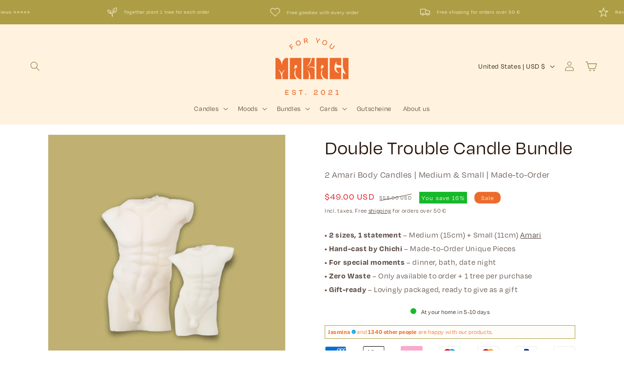

--- FILE ---
content_type: text/css
request_url: https://itsmakagi.com/cdn/shop/t/42/assets/component-sticky-atc-button.css?v=126063173387799812141738973603
body_size: -189
content:
.product-sticky-atc-button{display:block;position:fixed;width:100%;opacity:0;visibility:hidden;right:0;z-index:9;left:0;background-color:#fff;box-shadow:0 0 7px #0009;transition:opacity .4s ease-in-out}.product-sticky-atc-button.atc-active{opacity:1;visibility:visible;z-index:109}.product-sticky-atc-button .sticky-atc-button{padding-top:1rem;padding-bottom:1rem}.product-sticky-atc-button .sticky-atc-button .sticky-atc-button-wrapper,.product-sticky-atc-button .sticky-atc-button .sticky-atc-button-info{display:flex;align-items:center;flex-direction:row}.product-sticky-atc-button .sticky-atc-button .sticky-atc-button-wrapper .price .badge,.product-sticky-atc-button .sticky-atc-button .sticky-atc-button-info .price .badge{display:none}.product-sticky-atc-button .sticky-atc-button .sticky-atc-button-wrapper{justify-content:space-between}.product-sticky-atc-button .sticky-atc-button .sticky-atc-button-info .sticky-atc-button-img{display:flex;align-self:center;margin-right:2rem}.product-sticky-atc-button .sticky-atc-button .product-form form{position:relative;top:5px}@media screen and (max-width: 749px){.product-sticky-atc-button{bottom:0;line-height:1.4rem}.product-sticky-atc-button .sticky-atc-form{width:38%}.product-sticky-atc-button .sticky-atc-form button{font-size:1.1rem;padding:0 2rem}.product-sticky-atc-button .price{margin-top:3px}.product-sticky-atc-button .price .price--saving{font-size:1rem;padding:0 5px;margin-top:5px}.product-sticky-atc-button .sticky-atc-button-title,.product-sticky-atc-button .price{font-size:1.3rem;line-height:1}}
/*# sourceMappingURL=/cdn/shop/t/42/assets/component-sticky-atc-button.css.map?v=126063173387799812141738973603 */


--- FILE ---
content_type: text/javascript
request_url: https://itsmakagi.com/cdn/shop/t/42/assets/product-form.js?v=6662561226985459621738973603
body_size: 771
content:
customElements.get("product-form")||customElements.define("product-form",class extends HTMLElement{constructor(){super(),this.form=this.querySelector("form"),this.variantIdInput.disabled=!1,this.form.addEventListener("submit",this.onSubmitHandler.bind(this)),this.cart=document.querySelector("cart-notification")||document.querySelector("cart-drawer"),this.submitButton=this.querySelector('[type="submit"]'),this.submitButtonText=this.submitButton.querySelector("span"),document.querySelector("cart-drawer")&&this.submitButton.setAttribute("aria-haspopup","dialog"),this.hideErrors=this.dataset.hideErrors==="true"}onSubmitHandler(evt){if(evt.preventDefault(),this.submitButton.getAttribute("aria-disabled")==="true")return;this.handleErrorMessage(),this.submitButton.setAttribute("aria-disabled",!0),this.submitButton.classList.add("loading"),this.querySelector(".loading__spinner").classList.remove("hidden");const config=fetchConfig("javascript");config.headers["X-Requested-With"]="XMLHttpRequest",delete config.headers["Content-Type"];const formData=new FormData(this.form);this.cart&&(formData.append("sections",this.cart.getSectionsToRender().map(section=>section.id)),formData.append("sections_url",window.location.pathname),this.cart.setActiveElement(document.activeElement)),config.body=formData,fetch(`${routes.cart_add_url}`,config).then(response=>response.json()).then(response=>{if(response.status){publish(PUB_SUB_EVENTS.cartError,{source:"product-form",productVariantId:formData.get("id"),errors:response.errors||response.description,message:response.message}),this.handleErrorMessage(response.description);const soldOutMessage=this.submitButton.querySelector(".sold-out-message");if(!soldOutMessage)return;this.submitButton.setAttribute("aria-disabled",!0),this.submitButtonText.classList.add("hidden"),soldOutMessage.classList.remove("hidden"),this.error=!0;return}else if(!this.cart){window.location=window.routes.cart_url;return}this.error||publish(PUB_SUB_EVENTS.cartUpdate,{source:"product-form",productVariantId:formData.get("id"),cartData:response}),this.error=!1;const quickAddModal=this.closest("quick-add-modal");if(quickAddModal)document.body.addEventListener("modalClosed",()=>{setTimeout(()=>{this.cart.renderContents(response)})},{once:!0}),quickAddModal.hide(!0);else if(window.giftAuto){const giftId=window.giftProdId;this.cart.querySelector('input[data-gift-id="'+giftId+'"]')?this.cart.renderContents(response):this.cart.addGiftItem(giftId)}else this.cart.renderContents(response)}).catch(e=>{console.error(e)}).finally(()=>{this.submitButton.classList.remove("loading"),this.cart&&this.cart.classList.contains("is-empty")&&this.cart.classList.remove("is-empty"),this.error||this.submitButton.removeAttribute("aria-disabled"),this.querySelector(".loading__spinner").classList.add("hidden")})}handleErrorMessage(errorMessage=!1){this.hideErrors||(this.errorMessageWrapper=this.errorMessageWrapper||this.querySelector(".product-form__error-message-wrapper"),this.errorMessageWrapper&&(this.errorMessage=this.errorMessage||this.errorMessageWrapper.querySelector(".product-form__error-message"),this.errorMessageWrapper.toggleAttribute("hidden",!errorMessage),errorMessage&&(this.errorMessage.textContent=errorMessage)))}toggleSubmitButton(disable=!0,text){disable?(this.submitButton.setAttribute("disabled","disabled"),text&&(this.submitButtonText.textContent=text)):(this.submitButton.removeAttribute("disabled"),this.submitButtonText.textContent=window.variantStrings.addToCart)}get variantIdInput(){return this.form.querySelector("[name=id]")}});class ProductStickyAtcButton extends HTMLElement{constructor(){super()}connectedCallback(){this.observeProductForm()}observeProductForm(){const productForm=document.querySelector(".product__info-wrapper .product-form"),footerContent=document.querySelector(".footer__content-bottom"),stickyAtc=document.querySelector("product-sticky-atc-button"),compStyles=window.getComputedStyle(footerContent);let stickyHeader=document.querySelector("sticky-header, sticky-simple-header");stickyHeader===null&&(stickyHeader=document.querySelector("header.header")),new IntersectionObserver(entries=>{entries.forEach(entry=>{const productFormRect=productForm.getBoundingClientRect();entry.intersectionRatio===0&&productFormRect.top+productFormRect.height<=stickyHeader.getBoundingClientRect().height?(this.classList.add("atc-active"),footerContent.style.paddingBottom=compStyles.getPropertyValue("padding-bottom")):(this.classList.remove("atc-active"),footerContent.style.paddingBottom=`${stickyAtc.getBoundingClientRect().height}px`)})},{root:null,threshold:0}).observe(productForm)}}customElements.define("product-sticky-atc-button",ProductStickyAtcButton);class SizeChartModal extends ModalDialog{constructor(){super()}}customElements.define("size-chart-modal",SizeChartModal);
//# sourceMappingURL=/cdn/shop/t/42/assets/product-form.js.map?v=6662561226985459621738973603
